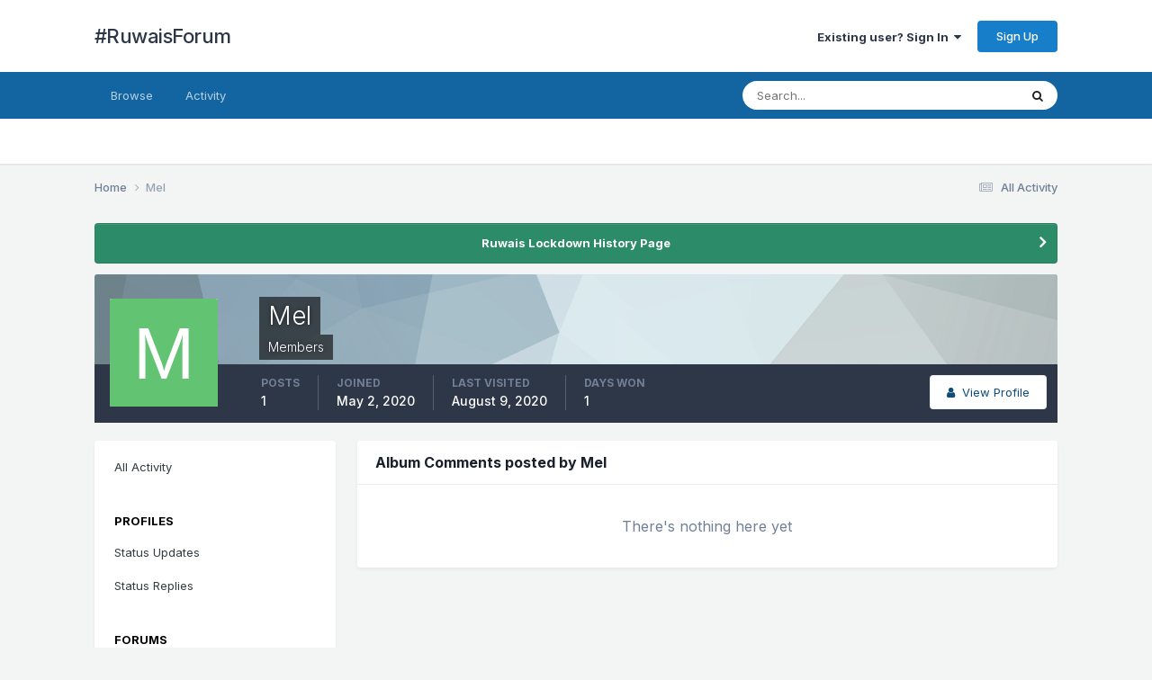

--- FILE ---
content_type: text/css
request_url: https://forum.ruwais.info/uploads/css_built_1/6a6afb106122c1b73b3caacf669ca862_profile.css?v=4e52a1ea3c1760808526
body_size: -75
content:
 .cCalendarDate{width:80px;display:block;border:1px solid rgba( var(--theme-text_color), 0.25 );background:rgb( var(--theme-area_background_reset) );padding:8px 0;border-radius:3px;overflow:hidden;}.cCalendarDate > span{display:block;text-align:center;}.cCalendarDate_month{color:#a93848;text-transform:uppercase;font-size:20.0px;line-height:1;font-weight:500;}.cCalendarDate_date{font-size:36.0px;line-height:1;font-weight:300;color:rgb( var(--theme-text_light) );}

--- FILE ---
content_type: application/javascript
request_url: https://forum.ruwais.info/uploads/javascript_global/root_map.js?v=4e52a1ea3c1760873926
body_size: -48
content:
var ipsJavascriptMap={"core":{"global_core":"https://forum.ruwais.info/uploads/javascript_core/global_global_core.js","front_core":"https://forum.ruwais.info/uploads/javascript_core/front_front_core.js","front_widgets":"https://forum.ruwais.info/uploads/javascript_core/front_front_widgets.js","front_streams":"https://forum.ruwais.info/uploads/javascript_core/front_front_streams.js","front_statuses":"https://forum.ruwais.info/uploads/javascript_core/front_front_statuses.js","front_profile":"https://forum.ruwais.info/uploads/javascript_core/front_front_profile.js","front_search":"https://forum.ruwais.info/uploads/javascript_core/front_front_search.js","front_system":"https://forum.ruwais.info/uploads/javascript_core/front_front_system.js","admin_core":"https://forum.ruwais.info/uploads/javascript_core/admin_admin_core.js","admin_system":"https://forum.ruwais.info/uploads/javascript_core/admin_admin_system.js","admin_dashboard":"https://forum.ruwais.info/uploads/javascript_core/admin_admin_dashboard.js","admin_settings":"https://forum.ruwais.info/uploads/javascript_core/admin_admin_settings.js"},"calendar":{"front_browse":"https://forum.ruwais.info/uploads/javascript_calendar/front_front_browse.js","front_overview":"https://forum.ruwais.info/uploads/javascript_calendar/front_front_overview.js","front_submit":"https://forum.ruwais.info/uploads/javascript_calendar/front_front_submit.js"},"gallery":{"front_browse":"https://forum.ruwais.info/uploads/javascript_gallery/front_front_browse.js","front_view":"https://forum.ruwais.info/uploads/javascript_gallery/front_front_view.js","front_global":"https://forum.ruwais.info/uploads/javascript_gallery/front_front_global.js","front_submit":"https://forum.ruwais.info/uploads/javascript_gallery/front_front_submit.js"},"forums":{"front_forum":"https://forum.ruwais.info/uploads/javascript_forums/front_front_forum.js","front_topic":"https://forum.ruwais.info/uploads/javascript_forums/front_front_topic.js"}};;